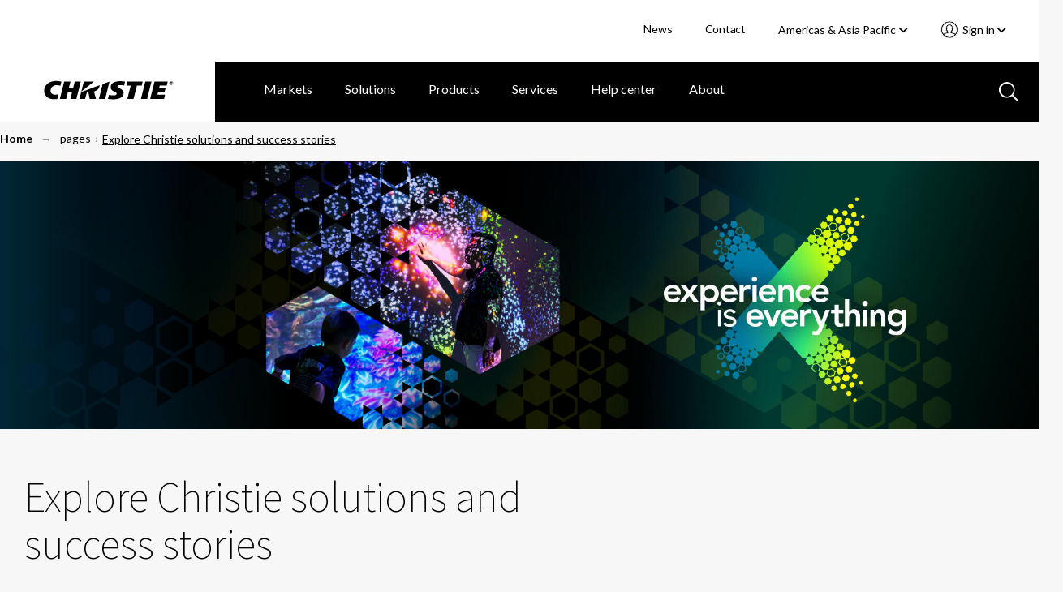

--- FILE ---
content_type: text/html; charset=utf-8
request_url: https://www.christiedigital.com/lp/proav-tradeshow-download-center/
body_size: 14118
content:

<!DOCTYPE html>
<html lang="en" data-apinode="39977" data-apilanguage="en">
<head>
    <meta charset="UTF-8" />
    <meta name="viewport" content="width=device-width, initial-scale=1.0, maximum-scale=1.0, user-scalable=no">
    <title>Christie tradeshow download center</title>
    <meta name="description" content="Christie tradeshow download center">
    <meta name="keywords" content="Christie tradeshow download center">
    <script>
!function(T,l,y){var S=T.location,k="script",D="instrumentationKey",C="ingestionendpoint",I="disableExceptionTracking",E="ai.device.",b="toLowerCase",w="crossOrigin",N="POST",e="appInsightsSDK",t=y.name||"appInsights";(y.name||T[e])&&(T[e]=t);var n=T[t]||function(d){var g=!1,f=!1,m={initialize:!0,queue:[],sv:"5",version:2,config:d};function v(e,t){var n={},a="Browser";return n[E+"id"]=a[b](),n[E+"type"]=a,n["ai.operation.name"]=S&&S.pathname||"_unknown_",n["ai.internal.sdkVersion"]="javascript:snippet_"+(m.sv||m.version),{time:function(){var e=new Date;function t(e){var t=""+e;return 1===t.length&&(t="0"+t),t}return e.getUTCFullYear()+"-"+t(1+e.getUTCMonth())+"-"+t(e.getUTCDate())+"T"+t(e.getUTCHours())+":"+t(e.getUTCMinutes())+":"+t(e.getUTCSeconds())+"."+((e.getUTCMilliseconds()/1e3).toFixed(3)+"").slice(2,5)+"Z"}(),iKey:e,name:"Microsoft.ApplicationInsights."+e.replace(/-/g,"")+"."+t,sampleRate:100,tags:n,data:{baseData:{ver:2}}}}var h=d.url||y.src;if(h){function a(e){var t,n,a,i,r,o,s,c,u,p,l;g=!0,m.queue=[],f||(f=!0,t=h,s=function(){var e={},t=d.connectionString;if(t)for(var n=t.split(";"),a=0;a<n.length;a++){var i=n[a].split("=");2===i.length&&(e[i[0][b]()]=i[1])}if(!e[C]){var r=e.endpointsuffix,o=r?e.location:null;e[C]="https://"+(o?o+".":"")+"dc."+(r||"services.visualstudio.com")}return e}(),c=s[D]||d[D]||"",u=s[C],p=u?u+"/v2/track":d.endpointUrl,(l=[]).push((n="SDK LOAD Failure: Failed to load Application Insights SDK script (See stack for details)",a=t,i=p,(o=(r=v(c,"Exception")).data).baseType="ExceptionData",o.baseData.exceptions=[{typeName:"SDKLoadFailed",message:n.replace(/\./g,"-"),hasFullStack:!1,stack:n+"\nSnippet failed to load ["+a+"] -- Telemetry is disabled\nHelp Link: https://go.microsoft.com/fwlink/?linkid=2128109\nHost: "+(S&&S.pathname||"_unknown_")+"\nEndpoint: "+i,parsedStack:[]}],r)),l.push(function(e,t,n,a){var i=v(c,"Message"),r=i.data;r.baseType="MessageData";var o=r.baseData;return o.message='AI (Internal): 99 message:"'+("SDK LOAD Failure: Failed to load Application Insights SDK script (See stack for details) ("+n+")").replace(/\"/g,"")+'"',o.properties={endpoint:a},i}(0,0,t,p)),function(e,t){if(JSON){var n=T.fetch;if(n&&!y.useXhr)n(t,{method:N,body:JSON.stringify(e),mode:"cors"});else if(XMLHttpRequest){var a=new XMLHttpRequest;a.open(N,t),a.setRequestHeader("Content-type","application/json"),a.send(JSON.stringify(e))}}}(l,p))}function i(e,t){f||setTimeout(function(){!t&&m.core||a()},500)}var e=function(){var n=l.createElement(k);n.src=h;var e=y[w];return!e&&""!==e||"undefined"==n[w]||(n[w]=e),n.onload=i,n.onerror=a,n.onreadystatechange=function(e,t){"loaded"!==n.readyState&&"complete"!==n.readyState||i(0,t)},n}();y.ld<0?l.getElementsByTagName("head")[0].appendChild(e):setTimeout(function(){l.getElementsByTagName(k)[0].parentNode.appendChild(e)},y.ld||0)}try{m.cookie=l.cookie}catch(p){}function t(e){for(;e.length;)!function(t){m[t]=function(){var e=arguments;g||m.queue.push(function(){m[t].apply(m,e)})}}(e.pop())}var n="track",r="TrackPage",o="TrackEvent";t([n+"Event",n+"PageView",n+"Exception",n+"Trace",n+"DependencyData",n+"Metric",n+"PageViewPerformance","start"+r,"stop"+r,"start"+o,"stop"+o,"addTelemetryInitializer","setAuthenticatedUserContext","clearAuthenticatedUserContext","flush"]),m.SeverityLevel={Verbose:0,Information:1,Warning:2,Error:3,Critical:4};var s=(d.extensionConfig||{}).ApplicationInsightsAnalytics||{};if(!0!==d[I]&&!0!==s[I]){var c="onerror";t(["_"+c]);var u=T[c];T[c]=function(e,t,n,a,i){var r=u&&u(e,t,n,a,i);return!0!==r&&m["_"+c]({message:e,url:t,lineNumber:n,columnNumber:a,error:i}),r},d.autoExceptionInstrumented=!0}return m}(y.cfg);function a(){y.onInit&&y.onInit(n)}(T[t]=n).queue&&0===n.queue.length?(n.queue.push(a),n.trackPageView({})):a()}(window,document,{src: "https://js.monitor.azure.com/scripts/b/ai.2.gbl.min.js", crossOrigin: "anonymous", cfg: { instrumentationKey:'28f20798-e289-4b1a-b2e8-60551450d9bf', disableCookiesUsage: false }});
</script>

    <link rel="stylesheet" href="/master/styles.css?v=9kR2rMRQb78Z9l7KYmdKcZ8V_oE" />
    <script>
        // CRITICAL: Viewport Guard - Must execute before any other scripts
        // Prevents page freeze at 67% zoom on 1440x900 displays
        (function() {
            var w = window.innerWidth;
            if (w > 2000) {
                document.documentElement.classList.add('extreme-viewport');
                // Override enquire if it exists
                Object.defineProperty(window, 'enquire', {
                    get: function() { return this._enquire; },
                    set: function(val) {
                        this._enquire = val;
                        if (val && val.register) {
                            val.register = function() {
                                console.warn('[Viewport Guard] Blocking enquire at ' + window.innerWidth + 'px');
                                return { unregister: function() {} };
                            };
                        }
                    }
                });
            }
        })();
    </script>
    <!-- Google Tag Manager -->
<script>(function(w,d,s,l,i){w[l]=w[l]||[];w[l].push({'gtm.start':
new Date().getTime(),event:'gtm.js'});var f=d.getElementsByTagName(s)[0],
j=d.createElement(s),dl=l!='dataLayer'?'&l='+l:'';j.async=true;j.src=
'https://www.googletagmanager.com/gtm.js?id='+i+dl;f.parentNode.insertBefore(j,f);
})(window,document,'script','dataLayer','GTM-M9LDMP');</script>
<!-- End Google Tag Manager -->
    
        <link rel="canonical" href="https://www.christiedigital.com/lp/proav-tradeshow-download-center/" />
    <link href="https://www.christiedigital.com/lp/proav-tradeshow-download-center/" hreflang="en" rel="alternate"/>
<link href="https://www.christiedigital.com/lp/proav-tradeshow-download-center/" hreflang="x-default" rel="alternate"/>



    <meta property="og:url" content="https://www.christiedigital.com/lp/proav-tradeshow-download-center/" />
    <meta property="og:title" content="Christie tradeshow download center" />
    <meta property="og:description" content="Christie tradeshow download center" />
    <meta property="og:locale" content="en" />
    <meta property="og:type" content="website" />
    <meta property="og:image" content="https://www.christiedigital.com/globalassets/landing-pages/proav-download-center/iaapa-download-resources-m.jpg" />



    <link rel="stylesheet" href="https://cdnjs.cloudflare.com/ajax/libs/font-awesome/6.5.1/css/all.min.css" integrity="sha512-DTOQO9RWCH3ppGqcWaEA1BIZOC6xxalwEsw9c2QQeAIftl+Vegovlnee1c9QX4TctnWMn13TZye+giMm8e2LwA==" crossorigin="anonymous" referrerpolicy="no-referrer" />

    <script src="https://kit.fontawesome.com/b6df276a59.js" crossorigin="anonymous"></script>
    
    <!-- <script defer src="https://use.fontawesome.com/releases/v5.0.8/js/all.js" integrity="sha384-SlE991lGASHoBfWbelyBPLsUlwY1GwNDJo3jSJO04KZ33K2bwfV9YBauFfnzvynJ" crossorigin="anonymous"></script> -->
<style>
#product-downloads ul.glossary-list {
padding-left:0px!important;
}
@media screen and (max-width:960px) {
#product-downloads li.glossary-list {
display:block!important;
}
}
#professional-table td {
vertical-align:top;
}
#download-table img {
width:100%!important;
height:auto!important;
max-width:350px!important;
border: 0px solid #000000;
}
#download-table p {
width:100%!important;
max-width:350px!important;
text-align:center;
margin-left:auto;
margin-right:auto;
}

#download-table td {
vertical-align:top;
}
#download-table img {
width:100%!important;
height:auto!important;
max-width:350px!important;
border: 0px solid #000000;
}
#download-table p {
width:100%!important;
max-width:350px!important;
text-align:center;
margin-left:auto;
margin-right:auto;
}
@media screen and (min-width: 1080px) {
.dl-cta {
height:70px!important;
}
}
.gov-row {
margin: 15px 0px;
}
.gov-icon {
width:20%;
display:inline-block;
vertical-align:top;
}
.gov-icon img {
width:100%;
height:auto;
}
.gov-text {
width:79%;
display:inline-block;
vertical-align:top;
padding-top:30px;
}
@media screen and (max-width: 1080px) {
.gov-icon {
width:25%!important;
}
.gov-text {
width:74%!important;
}
}
@media screen and (max-width: 669px) {
.gov-icon {
width:75%!important;
display:block!important;
margin:auto;
}
.gov-text {
width:100%!important;
display:block!important;
}
.gov-row {
margin: 0px 0px;
}
}
.solutionContent {
  display: none;
}
#product-downloads li.glossary-list {
display: inline-block;
list-style: none;
text-align: center;
}
.active {
color: #fff!important;
    background-color: #2a6ebb!important;
    border: 1px solid #2a6ebb!important;
}
.p-group-container {
display:flex;
flex-wrap: wrap;
}
.p-group {
width:25%;
}
@media screen and (max-width:960px) and (min-width:601px) {
.p-group {
width:50%!important;
}
}
@media screen and (max-width:600px) {
.p-group {
width:100%!important;
}
.p-group-container {
flex-wrap: nowrap!important;
flex-direction:column;
}
}
#contact-cta {
margin-top:20px;
}
</style>
    <!-- Apple Touch and Favicon.ico -->
    <link rel="apple-touch-icon" sizes="152x152" href="/apple-touch-icon.png">
    <link rel="apple-touch-icon" sizes="152x152" href="/apple-touch-icon-precomposed.png">
    <link rel="apple-touch-icon-152x152" sizes="152x152" href="/apple-touch-icon-152x152.png">
    <link rel="apple-touch-icon-152x152-precomposed" sizes="152x152" href="/apple-touch-icon-152x152-precomposed.png">
    <link rel="apple-touch-icon-120x120" sizes="120x120" href="/apple-touch-icon-120x120.png">
    <link rel="apple-touch-icon-120x120-precomposed" sizes="120x120" href="/apple-touch-icon-120x120-precomposed.png">
    <link rel="icon" type="image/png" sizes="32x32" href="/favicon-32x32.png">
    <link rel="icon" type="image/png" sizes="16x16" href="/favicon-16x16.png">
    <link rel="icon" type="image/x-icon" href="/favicon.ico">
</head>
<body id="topContent" class="comp-contentDetailPage container-fluid comp-layout">

<!-- Google Tag Manager (noscript) -->
<noscript><iframe src="https://www.googletagmanager.com/ns.html?id=GTM-M9LDMP" height="0" width="0" style="display:none;visibility:hidden"></iframe></noscript>
<!-- End Google Tag Manager (noscript) -->    <svg style="display: none;">

    <symbol id="icon-hamburger" viewBox="0 0 29 20" id=".6259163840176378" xmlns="http://www.w3.org/2000/svg">
        <path d="M27.389 20H1.611a1.5 1.5 0 1 1 0-3h25.778a1.5 1.5 0 1 1 0 3zm0-9H1.611A1.56 1.56 0 0 1 0 9.5 1.56 1.56 0 0 1 1.611 8h25.778A1.56 1.56 0 0 1 29 9.5a1.56 1.56 0 0 1-1.611 1.5zm0-8H1.611A1.56 1.56 0 0 1 0 1.5 1.56 1.56 0 0 1 1.611 0h25.778A1.56 1.56 0 0 1 29 1.5 1.56 1.56 0 0 1 27.389 3z" fill="#fff" />
    </symbol>
    <symbol id="svg-close" viewBox="0 0 35.001 34.187" id=".023745031465767008" xmlns="http://www.w3.org/2000/svg">
        <path d="M29.22 32.404L17.411 20.477 5.047 32.121a2.517 2.517 0 0 1-3.4.114 2.178 2.178 0 0 1 .122-3.2L14.245 17.28 2.035 4.949a2.178 2.178 0 0 1 0-3.206 2.517 2.517 0 0 1 3.4.226l12.092 12.218 12.426-11.7a2.517 2.517 0 0 1 3.4-.114 2.177 2.177 0 0 1-.121 3.2L20.693 17.387l11.92 12.039a2.179 2.179 0 0 1 0 3.206 2.3 2.3 0 0 1-1.525.555 2.64 2.64 0 0 1-1.868-.783z" stroke-miterlimit="10" stroke-width="2" />
    </symbol>
    <!--<symbol id="svg-close" viewBox="0 0 17 16">
        <g transform="translate(-903.000000, -92.000000)">
            <g transform="translate(0.000000, 75.000000)">
                <polygon points="918.0625 17.5 919 18.4375 912.4375 25 919 31.5625 918.0625 32.5 911.5 25.9375 904.9375 32.5 904 31.5625 910.5625 25 904 18.4375 904.9375 17.5 911.5 24.0625"></polygon>
            </g>
        </g>
    </symbol>-->
    <symbol id="svg-back-arrow" viewBox="0 0 10 6">
        <g stroke-width="1" fill-rule="evenodd">
            <g transform="translate(-138.000000, -211.000000)">
                <g transform="translate(136.000000, 208.000000)">
                    <polygon points="10.008 7.308 10.008 8.292 3.912 8.292 6.708 11.1 6 11.808 1.992 7.8 6 3.792 6.708 4.5 3.912 7.308"></polygon>
                </g>
            </g>
        </g>
    </symbol>
    <symbol id="svg-search-icon" viewBox="0 0 24 24" id=".34167360497035126" xmlns="http://www.w3.org/2000/svg">
        <path d="M22.692 24l-6.629-6.63a9.844 9.844 0 0 1-6.257 2.242A9.807 9.807 0 0 1 2.871 2.871a9.812 9.812 0 0 1 14.5 13.191L24 22.694 22.692 24zM10 2a8 8 0 1 0 8 8 8.009 8.009 0 0 0-8-8z" />
    </symbol>
    <symbol id="svg-search-icon-blue" viewBox="0 0 24 24" id=".34167360497035126" xmlns="http://www.w3.org/2000/svg">
        <path d="M22.692 24l-6.629-6.63a9.844 9.844 0 0 1-6.257 2.242A9.807 9.807 0 0 1 2.871 2.871a9.812 9.812 0 0 1 14.5 13.191L24 22.694 22.692 24zM10 2a8 8 0 1 0 8 8 8.009 8.009 0 0 0-8-8z" fill="#b7c9e0" />
    </symbol>
    <symbol id="svg-play-icon" viewBox="0 0 15 18" xmlns="http://www.w3.org/2000/svg">
        <path fill="#858585" fill-rule="evenodd" d="M14.4 9L0 18V0z"></path>
    </symbol>
    <symbol id="svg-pause-icon" viewBox="0 0 12 16" xmlns="http://www.w3.org/2000/svg">
        <g fill="#858585" fill-rule="evenodd">
            <path d="M8 0h4v16H8zM0 0h4v16H0z"></path>
        </g>
    </symbol>
</svg>
<header class="header" data-view="header">
    <a class="button skipToMain" href="#main-content">Skip to main content</a>
    <div class="header-actions">
        <ul>


            <li>
                        <a title="News" href="/newsroom/">News</a>
            </li>
            <li>
                        <a title="Contact" href="/help-center/contact-us/">Contact</a>
            </li>
<li class="current-region">
    <div class="component languageNavigation comp-dropdownMenu" data-view="languageNavigation">
<form action="/modules/App/LanguageSelect/Change" CurrentLanguage="Americas &amp; Asia Pacific" CurrentLanguageId="en" Language="" Languages="System.Collections.Generic.List`1[EPiServer.Shell.ObjectEditing.ISelectItem]" method="post" Node="">            <input name="Node" type="hidden" value="39977">
            <input class="currentLanguageId" name="CurrentLanguageId" type="hidden" value="en">
<label for="CurrentLanguage">Select your region </label>            <div class="mobile-select">
                <select tabindex="0" class="focus">
                   <option value="/lp/proav-tradeshow-download-center/" selected>Americas &amp; Asia Pacific</option>
                   <option value="/en-gb/lp/proav-tradeshow-download-center/" >Europe, Middle East &amp; Africa</option>
                   <option value="https://www.christiedigital.cn/lp/proav-tradeshow-download-center/" >&#x4E2D;&#x56FD;</option>
                <option value="https://www.ushio-pro.com/christie/">日本</option>
                </select>
                <span class="pointer"><i class="fa fa-angle-down"></i></span>
            </div>
<input name="__RequestVerificationToken" type="hidden" value="CfDJ8PIIKf38gJ5LrrNgBKz9it6cjeihr4JBhzkv2wFnuJOSzmxh-kn7VIYoNHSnTo8jez9wa1u2doUmri1HAuG9VaDfLlvDyNaLK996BrqimT-x0txJQK03PncVBmJxNUrsPvJtYP6SKBryivRFxRtNZck" /></form>        <button aria-controls="languageSelector" aria-expanded="false" class="dropdown-trigger" tabindex="0">Americas &amp; Asia Pacific&nbsp;<i class="fas fa-angle-down"></i></button>
        <div id="languageSelector" class="dropdown-menu">
            <ol role="list">
                    <li role="listitem">
                        <a href="/lp/proav-tradeshow-download-center/" tabindex="0" data-value="en" selected>Americas &amp; Asia Pacific</a>
                    </li>
                    <li role="listitem">
                        <a href="/en-gb/lp/proav-tradeshow-download-center/" tabindex="0" data-value="en-GB" >Europe, Middle East &amp; Africa</a>
                    </li>
                    <li role="listitem">
                        <a href="https://www.christiedigital.cn/lp/proav-tradeshow-download-center/" tabindex="0" data-value="zh-CHS" >&#x4E2D;&#x56FD;</a>
                    </li>
            <li role="listitem">
                <a href="https://www.ushio-pro.com/christie/" tabindex="0" data-value="jp">日本</a>
            </li>
            </ol>
        </div>       
    </div></li>
            <li>

<section class="account-navigation comp-dropdownMenu" data-view="accountNavigation">
<button aria-controls="accountNavigation" aria-expanded="false" class="dropdown-trigger" tabindex="0">
    Sign in&nbsp;<i class="fas fa-angle-down"></i>
</button>
<div id="accountNavigation" class="dropdown-menu">
    <ol role="list">
            <li role="listitem">
                <a href="/login/?ReturnUrl=/lp/proav-tradeshow-download-center/" tabindex="0" data-href="/login/?ReturnUrl=/lp/proav-tradeshow-download-center/">Account sign in</a>
            </li>             
            <li role="listitem">
                <a href="/register/" tabindex="0" data-href="/register/">Register now</a>
            </li>             
    </ol>
</div>
<div class="mobile-select">
    <select tabindex="0" class="focus">
        <option value="" selected>Select an Action</option>
                <option value="/login/?ReturnUrl=/lp/proav-tradeshow-download-center/">Account sign in</option>
                <option value="/register/">Register now</option>
    </select>
    <span class="pointer">
        <svg xmlns="http://www.w3.org/2000/svg" viewBox="0 0 23.002 23">
          <path d="M11.5 22.5A11 11 0 0 1 3.723 3.721 11 11 0 0 1 20.05 18.427l-.011.014a10.528 10.528 0 0 1-.756.837c-.066.066-.131.13-.2.193l-.2.186a10.967 10.967 0 0 1-2.683 1.794c-.324.153-.657.291-.988.41a10.969 10.969 0 0 1-1.288.373c-.087.02-.175.038-.263.056-.2.038-.372.068-.532.092a11.341 11.341 0 0 1-1.354.118zm0-16.174a3.084 3.084 0 0 0-2.124.706 1.806 1.806 0 0 0-.386 1.632l.134 1.19a.928.928 0 0 1-.408.881.24.24 0 0 1-.042.027l.068.662a.02.02 0 0 1 .017.01.938.938 0 0 1 .637.776c.04.335.08.692.135 1.193a1.23 1.23 0 0 0 .28.246.928.928 0 0 1 .425.657l.179 1.27a.936.936 0 0 1-.814 1.064A15.821 15.821 0 0 0 5 17.918l.044.043a9.245 9.245 0 0 0 1.579 1.266c.064.04.126.079.19.117l.017.01.031.018.021.012.122.071a9.152 9.152 0 0 0 10.957-1.5l.019-.019.02-.021a15.737 15.737 0 0 0-4.605-1.266.933.933 0 0 1-.814-1.06l.185-1.281a.932.932 0 0 1 .418-.646.813.813 0 0 0 .292-.291l.134-1.162a.938.938 0 0 1 .637-.776.014.014 0 0 0 .013-.01l.069-.662-.016-.009-.009-.005a.259.259 0 0 1-.026-.017.93.93 0 0 1-.4-.882l.137-1.189a1.8 1.8 0 0 0-.356-1.6 3.1 3.1 0 0 0-2.159-.733zm0-1.862A4.909 4.909 0 0 1 14.935 5.7a3.546 3.546 0 0 1 .94 3.137l-.051.477a1.277 1.277 0 0 1 .42 1.084l-.19 1.818a1.261 1.261 0 0 1-.684 1.007l-.046.389a2.1 2.1 0 0 1-.739 1.324 17.528 17.528 0 0 1 4.515 1.433l.058.032.037.02a9.145 9.145 0 0 0-1.235-11.38A9.137 9.137 0 0 0 3.8 16.42l.036-.02.031-.017a17.674 17.674 0 0 1 4.549-1.446 2.131 2.131 0 0 1-.748-1.344l-.014-.136c0-.04-.009-.079-.013-.119v-.009l-.012-.106a1.277 1.277 0 0 1-.684-1L6.756 10.4a1.282 1.282 0 0 1 .421-1.085l-.048-.469A3.566 3.566 0 0 1 8.1 5.673a4.856 4.856 0 0 1 3.4-1.209z" stroke-opacity="0.5" fill="#fff" stroke-miterlimit="10"/>
        </svg>
    </span>
</div>
</section>            </li>
        </ul>
    </div>
    <div class="comp-navigationPartial" data-view="navigationPartial">

<figure>
    <span class="logo-main">
        
                <a href="/" aria-label="Christie Digital Home logo">
                    <img src="/contentassets/b41e8cfb4d724d46bc70f874bd320d5d/logo/christie.svg" alt="Christie Digital" />
                </a>


    </span>
    <span class="logo-tablet">
        
                <a href="/" aria-label="Christie Digital Home logo">
                    <img src="/contentassets/b41e8cfb4d724d46bc70f874bd320d5d/logo/christie_tablet.svg" alt="Christie Digital" />
                </a>


    </span>
</figure>
        <button class="search-toggle mobile-only" aria-labelledby="GlobalSearch" aria-selected='false'>
           <svg>
               <use xmlns:xlink="http://www.w3.org/1999/xlink" xlink:href="#svg-search-icon"></use>
           </svg>
        </button>


<section class="account-navigation comp-dropdownMenu" data-view="accountNavigation">
<button aria-controls="accountNavigation" aria-expanded="false" class="dropdown-trigger" tabindex="0">
    Sign in&nbsp;<i class="fas fa-angle-down"></i>
</button>
<div id="accountNavigation" class="dropdown-menu">
    <ol role="list">
            <li role="listitem">
                <a href="/login/?ReturnUrl=/lp/proav-tradeshow-download-center/" tabindex="0" data-href="/login/?ReturnUrl=/lp/proav-tradeshow-download-center/">Account sign in</a>
            </li>             
            <li role="listitem">
                <a href="/register/" tabindex="0" data-href="/register/">Register now</a>
            </li>             
    </ol>
</div>
<div class="mobile-select">
    <select tabindex="0" class="focus">
        <option value="" selected>Select an Action</option>
                <option value="/login/?ReturnUrl=/lp/proav-tradeshow-download-center/">Account sign in</option>
                <option value="/register/">Register now</option>
    </select>
    <span class="pointer">
        <svg xmlns="http://www.w3.org/2000/svg" viewBox="0 0 23.002 23">
          <path d="M11.5 22.5A11 11 0 0 1 3.723 3.721 11 11 0 0 1 20.05 18.427l-.011.014a10.528 10.528 0 0 1-.756.837c-.066.066-.131.13-.2.193l-.2.186a10.967 10.967 0 0 1-2.683 1.794c-.324.153-.657.291-.988.41a10.969 10.969 0 0 1-1.288.373c-.087.02-.175.038-.263.056-.2.038-.372.068-.532.092a11.341 11.341 0 0 1-1.354.118zm0-16.174a3.084 3.084 0 0 0-2.124.706 1.806 1.806 0 0 0-.386 1.632l.134 1.19a.928.928 0 0 1-.408.881.24.24 0 0 1-.042.027l.068.662a.02.02 0 0 1 .017.01.938.938 0 0 1 .637.776c.04.335.08.692.135 1.193a1.23 1.23 0 0 0 .28.246.928.928 0 0 1 .425.657l.179 1.27a.936.936 0 0 1-.814 1.064A15.821 15.821 0 0 0 5 17.918l.044.043a9.245 9.245 0 0 0 1.579 1.266c.064.04.126.079.19.117l.017.01.031.018.021.012.122.071a9.152 9.152 0 0 0 10.957-1.5l.019-.019.02-.021a15.737 15.737 0 0 0-4.605-1.266.933.933 0 0 1-.814-1.06l.185-1.281a.932.932 0 0 1 .418-.646.813.813 0 0 0 .292-.291l.134-1.162a.938.938 0 0 1 .637-.776.014.014 0 0 0 .013-.01l.069-.662-.016-.009-.009-.005a.259.259 0 0 1-.026-.017.93.93 0 0 1-.4-.882l.137-1.189a1.8 1.8 0 0 0-.356-1.6 3.1 3.1 0 0 0-2.159-.733zm0-1.862A4.909 4.909 0 0 1 14.935 5.7a3.546 3.546 0 0 1 .94 3.137l-.051.477a1.277 1.277 0 0 1 .42 1.084l-.19 1.818a1.261 1.261 0 0 1-.684 1.007l-.046.389a2.1 2.1 0 0 1-.739 1.324 17.528 17.528 0 0 1 4.515 1.433l.058.032.037.02a9.145 9.145 0 0 0-1.235-11.38A9.137 9.137 0 0 0 3.8 16.42l.036-.02.031-.017a17.674 17.674 0 0 1 4.549-1.446 2.131 2.131 0 0 1-.748-1.344l-.014-.136c0-.04-.009-.079-.013-.119v-.009l-.012-.106a1.277 1.277 0 0 1-.684-1L6.756 10.4a1.282 1.282 0 0 1 .421-1.085l-.048-.469A3.566 3.566 0 0 1 8.1 5.673a4.856 4.856 0 0 1 3.4-1.209z" stroke-opacity="0.5" fill="#fff" stroke-miterlimit="10"/>
        </svg>
    </span>
</div>
</section>
        <button tabindex="0" id="mobile-nav-trigger" aria-expanded="false" aria-label="Main Navigation" type="button" class="nav-trigger screen-lg-visible">
            <svg>
                <use xmlns:xlink="http://www.w3.org/1999/xlink" xlink:href="#icon-hamburger"></use>
            </svg>
        </button>
        <button tabindex="0" type="button" id="nav-close-trigger" aria-label="Close menu" class="nav-close touch-link screen-lg-visible">
            <svg>
                <use xmlns:xlink="http://www.w3.org/1999/xlink" xlink:href="#svg-close"></use>
            </svg>
        </button>
        <nav id="main-nav">

<ul class="cat-group level-1">
    <li class="top-level-item ">
    <div class="top-level-item-wrap">
                    <a title="Markets" href="/markets/" class="has-children">Markets</a>


        <button class="top-level-arrow" role="button" aria-expanded="false" aria-label="Markets menu"></button>
    </div>
    <div class="cat-group level-2" id="Markets">
        <a href="#" class="nav-back screen-md-visible"><span>|</span>&nbsp;&nbsp;Markets</a>
        <ul class="categories">
            <li class="columns">
                <ul class="column">

            <li>
                        <a title="Broadcast" href="/markets/broadcast/">Broadcast</a>
            </li>
            <li>
                        <a title="Casinos" href="/markets/casinos/">Casinos</a>
            </li>
            <li>
                        <a title="Cinema" href="/markets/cinema/">Cinema</a>
            </li>
            <li>
                        <a title="Education" href="/markets/education/">Education</a>
            </li>
            <li>
                        <a title="Energy &amp; utilities" href="/markets/energy-and-utilities/">Energy &amp; utilities</a>
            </li>
                </ul>
                    <ul class="column">

            <li>
                        <a title="Giant screens &amp; planetariums" href="/markets/giant-screens-and-planetariums/">Giant screens &amp; planetariums</a>
            </li>
            <li>
                        <a title="Government" href="/markets/government/">Government</a>
            </li>
            <li>
                        <a title="Hospitality &amp; tourism" href="/markets/Hospitality-and-tourism/">Hospitality &amp; tourism</a>
            </li>
            <li>
                        <a title="Museums &amp; science centers" href="/markets/museums-and-science-centers/">Museums &amp; science centers</a>
            </li>
            <li>
                        <a title="Rental &amp; staging" href="/markets/rental-and-staging/">Rental &amp; staging</a>
            </li>
                    </ul>
                    <ul class="column">

            <li>
                        <a title="Security &amp; surveillance" href="/markets/security-and-surveillance/">Security &amp; surveillance</a>
            </li>
            <li>
                        <a title="Sports venues" href="/markets/sports-venues/">Sports venues</a>
            </li>
            <li>
                        <a title="Theme parks &amp; attractions" href="/markets/theme-parks-and-attractions/">Theme parks &amp; attractions</a>
            </li>
            <li>
                        <a title="Transportation" href="/markets/transportation/">Transportation</a>
            </li>
            <li>
                        <a title="Worship" href="/markets/worship/">Worship</a>
            </li>
            <li>
                        <a title="ALL MARKETS" href="/markets/" class="overview">ALL MARKETS</a>
            </li>
                    </ul>
            </li>
        </ul>

    </div>
</li>
<li class="top-level-item ">
    <div class="top-level-item-wrap">
                    <a title="Solutions" href="/solutions/" class="has-children">Solutions</a>


        <button class="top-level-arrow" role="button" aria-expanded="false" aria-label="Solutions menu"></button>
    </div>
    <div class="cat-group level-2" id="Solutions">
        <a href="#" class="nav-back screen-md-visible"><span>|</span>&nbsp;&nbsp;Solutions</a>
        <ul class="categories">
            <li class="columns">
                <ul class="column">

            <li>
                        <a title="Cinema solutions" href="/solutions/cinema/">Cinema solutions</a>
            </li>
            <li>
                        <a title="Control rooms" href="/solutions/control-rooms/">Control rooms</a>
            </li>
            <li>
                        <a title="Corporate solutions" href="/solutions/corporate-av/">Corporate solutions</a>
            </li>
            <li>
                        <a title="Dome solutions" href="/solutions/domes/">Dome solutions</a>
            </li>
                </ul>
                    <ul class="column">

            <li>
                        <a title="Live events" href="/solutions/live-events/">Live events</a>
            </li>
            <li>
                        <a title="Premium home theaters" href="/solutions/premium-home-theaters/">Premium home theaters</a>
            </li>
            <li>
                        <a title="Projection mapping" href="/solutions/projection-mapping/">Projection mapping</a>
            </li>
            <li>
                        <a title="Video walls" href="/solutions/video-walls/">Video walls</a>
            </li>
                    </ul>
                    <ul class="column">

            <li>
                        <a title="Virtual production" href="/solutions/virtual-production/">Virtual production</a>
            </li>
            <li>
                        <a title="Visualization" href="/solutions/visualization/">Visualization</a>
            </li>
            <li>
                        <a title="ALL SOLUTIONS" href="/solutions/" class="overview">ALL SOLUTIONS</a>
            </li>
                    </ul>
            </li>
        </ul>

    </div>
</li>
<li class="top-level-item ">
    <div class="top-level-item-wrap">
                    <a title="Products" href="/product/" class="has-children">Products</a>


        <button class="top-level-arrow" role="button" aria-expanded="false" aria-label="Products menu"></button>
    </div>
    <div class="cat-group level-2" id="Products">
        <a href="#" class="nav-back screen-md-visible"><span>|</span>&nbsp;&nbsp;Products</a>
        <ul class="categories">
            <li class="columns">
                <ul class="column">

            <li>
                        <a title="Projectors" href="/products/projectors/all-projectors/">Projectors</a>
            </li>
            <li>
                        <a title="Cinema projectors" href="/products/cinema/projection/">Cinema projectors</a>
            </li>
            <li>
                        <a title="Image processors" href="/products/image-processors/">Image processors</a>
            </li>
            <li>
                        <a title="Media servers and players" href="/products/media-servers-and-players/">Media servers and players</a>
            </li>
            <li>
                        <a title="Projector management" href="/products/projector-management/">Projector management</a>
            </li>
                </ul>
                    <ul class="column">

            <li>
                        <a title="LCD panels" href="/products/lcd-panels/">LCD panels</a>
            </li>
            <li>
                        <a title="LED video walls" href="/products/led-video-walls/">LED video walls</a>
            </li>
            <li>
                        <a title="Switchers and AV distribution" href="/products/switchers-av-distribution/">Switchers and AV distribution</a>
            </li>
            <li>
                        <a title="Video wall processors" href="/products/video-wall-processors/">Video wall processors</a>
            </li>
            <li>
                        <a title="Warping and blending tools" href="/products/warping-blending/">Warping and blending tools</a>
            </li>
                    </ul>
                    <ul class="column">

            <li>
                        <a title="TAA-compliant products" href="/products/taa-compliant-products/taa-compliant-projectors/">TAA-compliant products</a>
            </li>
            <li>
                        <a title="Accessories" href="/products/all-accessories/">Accessories</a>
            </li>
            <li>
                        <a title="Promotions" href="/promotions/">Promotions</a>
            </li>
            <li>
                        <a title="Christie Clearance Center" href="/products/clearance-center/">Christie Clearance Center</a>
            </li>
            <li>
                        <a title="End of production products" href="/products/end-of-production/">End of production products</a>
            </li>
            <li>
                        <a title="ALL PRODUCTS" href="/product/" class="overview">ALL PRODUCTS</a>
            </li>
                    </ul>
            </li>
        </ul>

    </div>
</li>
<li class="top-level-item ">
    <div class="top-level-item-wrap">
                    <a title="Services" href="/services/" class="has-children">Services</a>


        <button class="top-level-arrow" role="button" aria-expanded="false" aria-label="Services menu"></button>
    </div>
    <div class="cat-group level-2" id="Services">
        <a href="#" class="nav-back screen-md-visible"><span>|</span>&nbsp;&nbsp;Services</a>
        <ul class="categories">
            <li class="columns">
                <ul class="column">

            <li>
                        <a title="Professional services" href="/services/professional-services/">Professional services</a>
            </li>
            <li>
                        <a title="Service desk support" href="/services/service-desk-support/">Service desk support</a>
            </li>
            <li>
                        <a title="Emergency field service" href="/services/emergency-field-service/">Emergency field service</a>
            </li>
            <li>
                        <a title="Preventative maintenance" href="/services/preventative-maintenance/">Preventative maintenance</a>
            </li>
                </ul>
                    <ul class="column">

            <li>
                        <a title="Complete system protection" href="/services/christiecare/">Complete system protection</a>
            </li>
            <li>
                        <a title="Remote monitoring" href="/services/remote-monitoring/">Remote monitoring</a>
            </li>
            <li>
                        <a title="Onsite training" href="/services/onsite-training/">Onsite training</a>
            </li>
            <li>
                        <a title="Critical inventory management" href="/services/critical-inventory-management/">Critical inventory management</a>
            </li>
                    </ul>
                    <ul class="column">

            <li>
                        <a title="Maintenance services" href="/services/maintenance-services/">Maintenance services</a>
            </li>
            <li>
                        <a title="Repairs and RMAs" href="/services/repair-services/">Repairs and RMAs</a>
            </li>
            <li>
                        <a title="SERVICES" href="/services/" class="overview">SERVICES</a>
            </li>
                    </ul>
            </li>
        </ul>

    </div>
</li>
<li class="top-level-item ">
    <div class="top-level-item-wrap">
                    <a title="Help center" href="/help-center/" class="has-children">Help center</a>


        <button class="top-level-arrow" role="button" aria-expanded="false" aria-label="Help center menu"></button>
    </div>
    <div class="cat-group level-2" id="Help center">
        <a href="#" class="nav-back screen-md-visible"><span>|</span>&nbsp;&nbsp;Help center</a>
        <ul class="categories">
            <li class="columns">
                <ul class="column">

            <li>
                        <a title="Contact us" href="/help-center/contact-us/">Contact us</a>
            </li>
            <li>
                        <a title="Product registration" href="/help-center/product-registration/">Product registration</a>
            </li>
            <li>
                        <a title="Technical support" href="/help-center/technical-support/">Technical support</a>
            </li>
            <li>
                        <a title="Training center" href="/help-center/training-center/">Training center</a>
            </li>
            <li>
                        <a title="Warranties" href="/help-center/warranties/">Warranties</a>
            </li>
                </ul>
                    <ul class="column">

            <li>
                        <a title="Customer stories" href="/help-center/customer-stories/">Customer stories</a>
            </li>
            <li>
                        <a title="Resources" href="/help-center/resources/">Resources</a>
            </li>
            <li>
                        <a title="Tools and calculators" href="/help-center/tools-and-calculators/">Tools and calculators</a>
            </li>
            <li>
                        <a title="Videos" href="/help-center/videos/">Videos</a>
            </li>
            <li>
                        <a title="Whitepapers &amp; tech briefs" href="/help-center/whitepapers/">Whitepapers &amp; tech briefs</a>
            </li>
                    </ul>
                    <ul class="column">

            <li>
                        <a title="Glossary" href="/help-center/av-glossary/">Glossary</a>
            </li>
            <li>
                        <a title="HELP CENTER" href="/help-center/" class="overview">HELP CENTER</a>
            </li>
                    </ul>
            </li>
        </ul>

    </div>
</li>
<li class="top-level-item ">
    <div class="top-level-item-wrap">
                    <a title="About" href="/about/" class="has-children">About</a>


        <button class="top-level-arrow" role="button" aria-expanded="false" aria-label="About menu"></button>
    </div>
    <div class="cat-group level-2" id="About">
        <a href="#" class="nav-back screen-md-visible"><span>|</span>&nbsp;&nbsp;About</a>
        <ul class="categories">
            <li class="columns">
                <ul class="column">

            <li>
                        <a title="Awards" href="/about/awards/">Awards</a>
            </li>
            <li>
                        <a title="Careers" href="/about/careers/">Careers</a>
            </li>
            <li>
                        <a title="Christie logos" href="/about/christie-logos/">Christie logos</a>
            </li>
            <li>
                        <a title="Cookie notice" href="/about/cookie-notice/">Cookie notice</a>
            </li>
            <li>
                        <a title="Executive profiles" href="/about/executive-profiles/">Executive profiles</a>
            </li>
                </ul>
                    <ul class="column">

            <li>
                        <a title="Ignite nextgen program" href="/about/christie-ignite/">Ignite nextgen program</a>
            </li>
            <li>
                        <a title="Newsroom" href="/newsroom/">Newsroom</a>
            </li>
            <li>
                        <a title="Partner Program" href="/about/partner-program/">Partner Program</a>
            </li>
            <li>
                        <a title="Office locations" href="/about/christie-locations/">Office locations</a>
            </li>
            <li>
                        <a title="Spotlight blog" href="/spotlight/">Spotlight blog</a>
            </li>
                    </ul>
                    <ul class="column">

            <li>
                        <a title="Supplier information" href="/about/supplier-information/">Supplier information</a>
            </li>
            <li>
                        <a title="Sustainability" href="/about/sustainability/">Sustainability</a>
            </li>
            <li>
                        <a title="Technology" href="/about/display-technology/">Technology</a>
            </li>
            <li>
                        <a title="Trade shows &amp; events" href="/trade-shows-and-events/">Trade shows &amp; events</a>
            </li>
            <li>
                        <a title="ABOUT CHRISTIE" href="/about/" class="overview">ABOUT CHRISTIE</a>
            </li>
                    </ul>
            </li>
        </ul>

    </div>
</li>

</ul>
            <div class="utils-mobile screen-lg-visible">
                <ul>


            <li>
                        <a title="News" href="/newsroom/">News</a>
            </li>
            <li>
                        <a title="Contact" href="/help-center/contact-us/">Contact</a>
            </li>
<li class="current-region">
    <div class="component languageNavigation comp-dropdownMenu" data-view="languageNavigation">
<form action="/modules/App/LanguageSelect/Change" CurrentLanguage="Americas &amp; Asia Pacific" CurrentLanguageId="en" Language="" Languages="System.Collections.Generic.List`1[EPiServer.Shell.ObjectEditing.ISelectItem]" method="post" Node="">            <input name="Node" type="hidden" value="39977">
            <input class="currentLanguageId" name="CurrentLanguageId" type="hidden" value="en">
<label for="CurrentLanguage">Select your region </label>            <div class="mobile-select">
                <select tabindex="0" class="focus">
                   <option value="/lp/proav-tradeshow-download-center/" selected>Americas &amp; Asia Pacific</option>
                   <option value="/en-gb/lp/proav-tradeshow-download-center/" >Europe, Middle East &amp; Africa</option>
                   <option value="https://www.christiedigital.cn/lp/proav-tradeshow-download-center/" >&#x4E2D;&#x56FD;</option>
                <option value="https://www.ushio-pro.com/christie/">日本</option>
                </select>
                <span class="pointer"><i class="fa fa-angle-down"></i></span>
            </div>
<input name="__RequestVerificationToken" type="hidden" value="CfDJ8PIIKf38gJ5LrrNgBKz9it6cjeihr4JBhzkv2wFnuJOSzmxh-kn7VIYoNHSnTo8jez9wa1u2doUmri1HAuG9VaDfLlvDyNaLK996BrqimT-x0txJQK03PncVBmJxNUrsPvJtYP6SKBryivRFxRtNZck" /></form>        <button aria-controls="languageSelector" aria-expanded="false" class="dropdown-trigger" tabindex="0">Americas &amp; Asia Pacific&nbsp;<i class="fas fa-angle-down"></i></button>
        <div id="languageSelector" class="dropdown-menu">
            <ol role="list">
                    <li role="listitem">
                        <a href="/lp/proav-tradeshow-download-center/" tabindex="0" data-value="en" selected>Americas &amp; Asia Pacific</a>
                    </li>
                    <li role="listitem">
                        <a href="/en-gb/lp/proav-tradeshow-download-center/" tabindex="0" data-value="en-GB" >Europe, Middle East &amp; Africa</a>
                    </li>
                    <li role="listitem">
                        <a href="https://www.christiedigital.cn/lp/proav-tradeshow-download-center/" tabindex="0" data-value="zh-CHS" >&#x4E2D;&#x56FD;</a>
                    </li>
            <li role="listitem">
                <a href="https://www.ushio-pro.com/christie/" tabindex="0" data-value="jp">日本</a>
            </li>
            </ol>
        </div>       
    </div></li>

                </ul>
            </div>
        </nav>

        <button class="search-toggle" aria-label="Search button" aria-expanded='false'>
           <svg aria-labelledby="searchIcon">
               <title id="searchIcon">Search button</title> 
               <use xmlns:xlink="http://www.w3.org/1999/xlink" xlink:href="#svg-search-icon"></use>
           </svg>
        </button>

<section class="component comp-global-search" data-view="globalSearch" id="GlobalSearch">

    <div class="search-layer">
<form action="/help-center/" class="search-form" method="get">            <span class="input-field-icon">
                <svg>
                    <title>Search</title>
                    <use xmlns:xlink="http://www.w3.org/1999/xlink" xlink:href="#svg-search-icon"></use>
                </svg>
            </span>
            <input class="search-terms" type="text" aria-label="Search our site" required placeholder="I'm searching for..." name="query"
                   data-val-required="Please provide a search term"/>
            <button class="search-close" tab-index="0" role="button" type="button">
                <svg><use xmlns:xlink="http://www.w3.org/1999/xlink" xlink:href="#svg-close"></use></svg>
            </button>
</form>    </div>
</section>    </div>
</header>


    <nav class="comp-breadcrumb-nav">
        <ul>
                    <li>
                                <a title="Home" href="/">Home</a>
                    </li>
                    <li>
                                <a title="pages" href="/lp/">pages</a>
                    </li>
                    <li>
                                <a title="Explore Christie solutions and success stories" href="/lp/proav-tradeshow-download-center/">Explore Christie solutions and success stories</a>
                    </li>
        </ul>
    </nav>

<style>
    .component.comp-hero .bg {
        background-image: url(/globalassets/landing-pages/proav-download-center/iaapa-download-resources-d.jpg) !important;
    }
    @media screen and (max-width: 960px){
        .component.comp-hero .bg {
            background-image: url(/globalassets/landing-pages/proav-download-center/iaapa-download-resources-t.jpg) !important;
        }
    }
    @media screen and (max-width: 640px){
        .component.comp-hero .bg {
            background-image: url(/globalassets/landing-pages/proav-download-center/iaapa-download-resources-m.jpg) !important;
        }
    }
</style>

<section class="component comp-hero small no-promo-banner " data-view="hero">

        <div class="bg"></div>
</section>
    <div id="main-content" class="content-container">
        


<h1>Explore Christie solutions and success stories</h1>

<section class="body-content">


<section class="comp-socialSharing" data-view="socialSharing">
    <button aria-expanded="false" tab-index="0" class="trigger">Share this page</button>
    <ul>
            <li>
                <a target="_blank" title="Facebook" href="#"
                   data-url="https://www.facebook.com/sharer/sharer.php?u=${canonicalUrl}">
                    <i class="fab fa-facebook-square"></i>
                </a>
            </li>
            <li>
                <a target="_blank" title="LinkedIn" href="#"
                   data-url="https://www.linkedin.com/shareArticle?url=${canonicalUrl}&mini=true&title=${SeoTitle}&summary=${SeoDescription}">
                    <i class="fab fa-linkedin"></i>
                </a>
            </li>
            <li>
                <a target="_blank" title="Twitter" href="#"
                   data-url="https://twitter.com/intent/tweet?text=${SeoTitle}&url=${canonicalUrl}&via=ChristieDigital">
                    <i class="fab fa-square-x-twitter"></i>
                </a>
            </li>
    </ul>
</section>

    
<p><br /><br />Get all the resources you need to learn more about the smart technology behind the Christie<sup>&reg;</sup> trade show experience.<br /><br /></p>
<hr />
<h4><br />Looking for a quick overview of Christie products and services?</h4>
<table id="download-table" class="three-col-table">
<tbody>
<tr>
<td>
<p><a href="/globalassets/resources/public/projection-products-line-card.pdf"><img alt="Projection line card" src="/globalassets/landing-pages/proav-download-center/projection-line-card-350px.png" width="350" height="220" /></a></p>
<p><a href="/globalassets/resources/public/projection-products-line-card.pdf"><button>Projection solutions &amp; tools</button></a></p>
</td>
<td>
<p><a href="/globalassets/resources/public/direct-view-products-line_card.pdf"><img alt="Direct view linecard" src="/globalassets/landing-pages/proav-download-center/direct-view-linecard-350px.png" width="350" height="220" /></a></p>
<p><a href="/globalassets/resources/public/direct-view-products-line_card.pdf"><button>Direct-view solutions</button></a></p>
<a href="/globalassets/resources/public/direct-view-products-line_card.pdf"> </a></td>
<td>
<p><a href="/globalassets/resources/public/christie-professional-services-proav-brochure.pdf"><img alt="Professional services brochure" src="/globalassets/landing-pages/proav-download-center/prof-svs-350px.png" width="350" height="220" /></a></p>
<p><a href="/globalassets/resources/public/collaboration-control-processing-line-card.pdf"><button>Content management &amp; image processing</button></a></p>
</td>
</tr>
</tbody>
</table>
<hr />
<section id="product-downloads">
<section id="product-downloads">
<h4><br />Choose a category to download resources from products and services on display at the show</h4>
<ul class="glossary-list">
<li class="glossary-list"><button id="defaultOpen" class="solutionButton" onclick="openSolution(event, '1DLP Projection')">1DLP Projection</button>&nbsp;&nbsp;&nbsp;</li>
<li class="glossary-list"><button class="solutionButton" onclick="openSolution(event, '3DLP Projection')">3DLP Projection</button>&nbsp;&nbsp;&nbsp;</li>
<li class="glossary-list"><button class="solutionButton" onclick="openSolution(event, 'Warping &amp; blending software')">Warping &amp; blending software</button>&nbsp;&nbsp;&nbsp;</li>
<li class="glossary-list"><button class="solutionButton" onclick="openSolution(event, 'Direct view')">Direct view</button>&nbsp;&nbsp;&nbsp;</li>
<li class="glossary-list"><button class="solutionButton" onclick="openSolution(event, 'Content management &amp; processing')">Content management &amp; processing</button>&nbsp;&nbsp;&nbsp;</li>
<li class="glossary-list"><button class="solutionButton" onclick="openSolution(event, 'Professional Services')">Professional Services</button>&nbsp;&nbsp;&nbsp;</li>
</ul>
<div id="1DLP Projection" class="solutionContent">
<h4><br /><br />1DLP</h4>
<div class="p-group-container">
<div class="p-group">
<p><strong>NEW Jazz Series:</strong></p>
<ul>
<li><a href="/globalassets/resources/public/jazz-series-data-sheet.pdf">DWU1800-JS data sheet</a></li>
<li><a href="/globalassets/resources/public/jazz-series-data-sheet.pdf">DWU2400-JS data sheet</a></li>
<li><a href="/globalassets/resources/public/jazz-series-data-sheet.pdf">4K1600-JS data sheet</a></li>
<li><a href="/globalassets/resources/public/jazz-series-data-sheet.pdf">4K2100-JS data sheet</a></li>
</ul>
<br />
<p><strong>Captiva DWU550S:</strong></p>
<ul>
<li><a href="/globalassets/resources/public/captiva-dwu500s-data-sheet.pdf">Captiva DWU550S data sheet</a></li>
</ul>
</div>
<div class="p-group">
<p><strong>GS Series:</strong><a href="/globalassets/resources/public/dwu630-gs-datasheet.pdf"></a></p>
<ul>
<li><a href="/globalassets/resources/public/dwu630-gs-datasheet.pdf">DWU630-GS data sheet</a></li>
<li><a href="/globalassets/resources/public/gs-series-datasheet-dwu880-dwu1100-dwu1400.pdf">DWU880-GS data sheet</a></li>
<li><a href="/globalassets/resources/public/gs-series-datasheet-dwu880-dwu1100-dwu1400.pdf">DWU1100-GS data sheet</a></li>
<li><a href="/globalassets/resources/public/gs-series-datasheet-dwu880-dwu1100-dwu1400.pdf">DWU 1400-GS data sheet</a></li>
</ul>
</div>
<div class="p-group">
<p><strong>HS Series:</strong></p>
<ul>
<li><a href="/globalassets/resources/public/dwu15-hs-datasheet.pdf">DWU15-HS data sheet</a></li>
<li><a href="/globalassets/resources/public/dwu19-hs-dwu23-hs-datasheet.pdf">DWU19-HS data sheet</a></li>
<li><a href="/globalassets/resources/public/dwu19-hs-dwu23-hs-datasheet.pdf">DWU23-HS data sheet</a></li>
<li><a href="/globalassets/resources/public/d13-2-hs-datasheet.pdf">D13WU2-HS data sheet</a></li>
<li><a href="/globalassets/resources/public/christie-4k-hs-datasheet.pdf">4K7-HS data sheet</a></li>
<li><a href="/globalassets/resources/public/christie-4K13-4K22-HS-data-sheet.pdf">4K13-HS data sheet</a></li>
<li><a href="/globalassets/resources/public/christie-4K13-4K22-HS-data-sheet.pdf">4K22-HS data sheet</a></li>
</ul>
</div>
<div class="p-group">
<p><strong>Inspire Series:</strong></p>
<ul>
<li><a href="/globalassets/resources/public/Christie-Inspire-Series-data-sheet.pdf">DWU760-iS &amp; 760A-iS data sheet</a></li>
<li><a href="/globalassets/resources/public/Christie-Inspire-Series-data-sheet.pdf">DWU860-iS data sheet</a></li>
<li><a href="/globalassets/resources/public/Christie-Inspire-Series-data-sheet.pdf">DWU960-iS &amp; 960ST-iS data sheet</a></li>
<li><a href="/globalassets/resources/public/4k860-is-data_sheet.pdf">4K860-iS data sheet</a></li>
</ul>
</div>
</div>
</div>
<div id="3DLP Projection" class="solutionContent">
<h4><br /><br />3DLP</h4>
<div class="p-group-container">
<div class="p-group">
<p><strong>NEW Sapphire<sup>&reg;</sup> 4K40-RGBH:</strong></p>
<ul>
<li><a href="/globalassets/resources/public/sapphire-4k40-rgbh-datasheet.pdf">Sapphire 4K40-RGBH data sheet</a></li>
</ul>
<p><strong>Griffyn Series:</strong></p>
<ul>
<li><a href="/globalassets/resources/public/griffyn-4k35-rgb-data_sheet.pdf">Griffyn<sup>&reg;</sup> 4K35-RGB data sheet</a></li>
<li><a href="/globalassets/resources/public/Griffyn-4K50-RGB-data_sheet.pdf">Griffyn 4K50-RGB data sheet</a></li>
</ul>
</div>
<div class="p-group">
<p><strong>M 4K RGB Series:</strong></p>
<ul>
<li><a href="/globalassets/resources/public/M-4K15-RGB-data_sheet.pdf">M 4K15 RGB data sheet</a></li>
<li><a href="/globalassets/resources/public/M-4K15-RGB-data_sheet.pdf">M 4K+15 RGB data sheet</a></li>
<li><a href="/globalassets/resources/public/M-4K25-RGB-datasheet.pdf">M 4K25 RGB data sheet</a></li>
<li><a href="/globalassets/resources/public/M-4K25-RGB-datasheet.pdf">M 4K+25 RGB data sheet</a></li>
</ul>
</div>
<div class="p-group">
<p><strong>Crimson:</strong></p>
<ul>
<li><a href="/globalassets/resources/public/Crimson-Brochure-WU31.pdf">Crimson WU31 data sheet</a></li>
</ul>
</div>
</div>
</div>
<div id="Warping &amp; blending software" class="solutionContent">
<h4><br /><br />Warping &amp; blending software</h4>
<div class="p-group-container">
<div class="p-group">
<ul>
<li><a href="/globalassets/resources/public/christie-mystique-brochure.pdf">Mystique<sup>&trade;</sup> brochure</a></li>
</ul>
</div>
</div>
</div>
<div id="Direct view" class="solutionContent">
<h4><br /><br />LED</h4>
<div class="p-group-container">
<div class="p-group">
<p><strong>MicroTiles LED:</strong></p>
<ul>
<li><a href="/globalassets/resources/public/christie-microtiles-led-brochure.pdf" rel="noopener" target="_blank">MicroTiles LED video walls brochure</a></li>
<li><a href="/globalassets/resources/public/microtiles-packages-brochure.pdf" rel="noopener" target="_blank">MicroTiles LED Gen 1 packages</a></li>
</ul>
</div>
<div class="p-group">
<p><strong>Core Series III:</strong></p>
<ul>
<li><a href="/globalassets/resources/public/christie-core-series-iii-datasheet.pdf">Core Series III data sheet</a></li>
<li><a href="/globalassets/resources/public/core-iii-bundle-package.pdf" rel="noopener" target="_blank">Core Series III packages brochure</a></li>
</ul>
</div>
</div>
<h4><br /><br />LCD</h4>
<div class="p-group-container">
<div class="p-group">
<p><strong>Secure Series III:</strong></p>
<ul>
<li><a href="/globalassets/resources/public/Christie-Secure-Series-III-data-sheet.pdf">Secure Series III data sheet</a></li>
</ul>
</div>
</div>
</div>
<div id="Content management &amp; processing" class="solutionContent">
<h4><br /><br />Content management &amp; processing</h4>
<div class="p-group-container">
<div class="p-group">
<p><strong>Video wall processors:</strong></p>
<ul>
<li><a href="/globalassets/resources/public/christie-hedra-datasheet.pdf">Hedra<sup>&trade;</sup> data sheet</a></li>
<li><a href="/globalassets/resources/public/hedra-bundle-packages.pdf">Hedra packages</a></li>
</ul>
</div>
<div class="p-group">
<p><strong>Switchers and AV distribution:</strong></p>
<ul>
<li><a href="/globalassets/resources/public/christie-core-series-iii-datasheet.pdf">Christie Terra<sup>&reg;</sup> brochure</a></li>
</ul>
</div>
<div class="p-group">
<p><strong>Image processing:</strong></p>
<ul>
<li><a href="/globalassets/resources/public/christie-spyder-x80-brochure.pdf">Spyder X80 brochure</a></li>
<li><a href="/globalassets/resources/public/spyder-s-data-sheet.pdf">NEW Spyder-S compositor data sheet</a></li>
<li><a href="/globalassets/resources/public/mastering-gateway-datasheet.pdf">NEW Mastering Gateway post-production data sheet</a></li>
</ul>
</div>
<div class="p-group">
<p><strong>Media servers and show control</strong></p>
<ul>
<li><a href="/products/media-servers-and-players/">Pandoras Box<sup>&reg;</sup> solutions page</a></li>
</ul>
</div>
</div>
</div>
<div id="Professional Services" class="solutionContent">
<h4>Professional Services</h4>
<div class="p-group-container">
<div class="p-group">
<ul>
<li><a href="/globalassets/resources/public/christie-professional-services-proav-brochure.pdf">ProAV Service brochure</a></li>
<li><a href="/globalassets/resources/public/christie-care-support-info-sheet.pdf" rel="noopener" target="_blank">ChristieCare info sheet</a></li>
<li><a href="/globalassets/resources/public/christie-professional-services-proav-line-card.pdf" rel="noopener" target="_blank">ProAV Service line card</a></li>
<li><a href="/globalassets/resources/public/cinergy-remote-monitoring-info-sheet.pdf" rel="noopener" target="_blank">Cinergy info sheet</a></li>
</ul>
</div>
</div>
</div>
</section>
<hr />
<article id="contact-cta">
<h4>Still have questions?</h4>
<p><a href="/help-center/contact-us/">Get in touch</a> and we'll connect you with a member of our sales team.</p>
</article>
</section>

</section>








    </div>

    <footer class="component" data-view="footer">
            <div class="footer__top-container">
                <div class="top-footer">
                    <div class="form-container no-form">

                        <div class="current-region">
    <div class="component languageNavigation comp-dropdownMenu" data-view="languageNavigation">
<form action="/modules/App/LanguageSelect/Change" CurrentLanguage="Americas &amp; Asia Pacific" CurrentLanguageId="en" Language="" Languages="System.Collections.Generic.List`1[EPiServer.Shell.ObjectEditing.ISelectItem]" method="post" Node="">            <input name="Node" type="hidden" value="39977">
            <input class="currentLanguageId" name="CurrentLanguageId" type="hidden" value="en">
<label for="CurrentLanguage">Select your region </label>            <div class="mobile-select">
                <select tabindex="0" class="focus">
                   <option value="/lp/proav-tradeshow-download-center/" selected>Americas &amp; Asia Pacific</option>
                   <option value="/en-gb/lp/proav-tradeshow-download-center/" >Europe, Middle East &amp; Africa</option>
                   <option value="https://www.christiedigital.cn/lp/proav-tradeshow-download-center/" >&#x4E2D;&#x56FD;</option>
                <option value="https://www.ushio-pro.com/christie/">日本</option>
                </select>
                <span class="pointer"><i class="fa fa-angle-down"></i></span>
            </div>
<input name="__RequestVerificationToken" type="hidden" value="CfDJ8PIIKf38gJ5LrrNgBKz9it6cjeihr4JBhzkv2wFnuJOSzmxh-kn7VIYoNHSnTo8jez9wa1u2doUmri1HAuG9VaDfLlvDyNaLK996BrqimT-x0txJQK03PncVBmJxNUrsPvJtYP6SKBryivRFxRtNZck" /></form>        <button aria-controls="languageSelector" aria-expanded="false" class="dropdown-trigger" tabindex="0">Americas &amp; Asia Pacific&nbsp;<i class="fas fa-angle-down"></i></button>
        <div id="languageSelector" class="dropdown-menu">
            <ol role="list">
                    <li role="listitem">
                        <a href="/lp/proav-tradeshow-download-center/" tabindex="0" data-value="en" selected>Americas &amp; Asia Pacific</a>
                    </li>
                    <li role="listitem">
                        <a href="/en-gb/lp/proav-tradeshow-download-center/" tabindex="0" data-value="en-GB" >Europe, Middle East &amp; Africa</a>
                    </li>
                    <li role="listitem">
                        <a href="https://www.christiedigital.cn/lp/proav-tradeshow-download-center/" tabindex="0" data-value="zh-CHS" >&#x4E2D;&#x56FD;</a>
                    </li>
            <li role="listitem">
                <a href="https://www.ushio-pro.com/christie/" tabindex="0" data-value="jp">日本</a>
            </li>
            </ol>
        </div>       
    </div>                        </div>
                    </div>
                    <ul class="social-icon">

            <li>
                        <a target="_blank" title="Facebook" href="https://www.facebook.com/christiedigital" ><i class="fab fa-facebook-f fa-2x"></i></a>
            </li>
            <li>
                        <a target="_blank" title="Twitter" href="https://www.twitter.com/christiedigital" ><i class="fab fa-x-twitter fa-2x"></i></a>
            </li>
            <li>
                        <a target="_blank" title="LinkedIn" href="https://www.linkedin.com/company/christie-digital-systems" ><i class="fab fa-linkedin-in fa-2x"></i></a>
            </li>
            <li>
                        <a target="_blank" title="Instagram" href="https://www.instagram.com/christiedigital" ><i class="fab fa-instagram fa-2x"></i></a>
            </li>
            <li>
                        <a target="_blank" title="YouTube" href="https://www.youtube.com/christiedigital" ><i class="fab fa-youtube fa-2x"></i></a>
            </li>
                    </ul>
                </div>
                <div class="footer-links">
                        <div class="nav inline">
                            <ul>

            <li>
                        <h3>
                        <a title="EXPLORE" href="/product/">EXPLORE</a>
                    </h3>
            </li>
            <li>
                        <a title="Products" href="/product/">Products</a>
            </li>
            <li>
                        <a title="Promotions" href="/promotions/">Promotions</a>
            </li>
            <li>
                        <a title="Solutions" href="/solutions/">Solutions</a>
            </li>
            <li>
                        <a title="Clearance center" href="/products/clearance-center/">Clearance center</a>
            </li>
            <li>
                        <a title="Spotlight blog" href="/spotlight/">Spotlight blog</a>
            </li>
                            </ul>
                        </div>
                        <div class="nav inline">
                            <ul>

            <li>
                        <h3>
                        <a title="GET HELP" href="/help-center/">GET HELP</a>
                    </h3>
            </li>
            <li>
                        <a title="Contact us" href="/help-center/contact-us/">Contact us</a>
            </li>
            <li>
                        <a title="Training center" href="/help-center/training-center/">Training center</a>
            </li>
            <li>
                        <a title="Technical support" href="/help-center/technical-support/">Technical support</a>
            </li>
            <li>
                        <a title="Tools &amp; calculators" href="/help-center/tools-and-calculators/">Tools &amp; calculators</a>
            </li>
                            </ul>
                        </div>
                        <div class="nav inline">
                            <ul>

            <li>
                        <h3>
                        <a title="ABOUT CHRISTIE" href="/about/">ABOUT CHRISTIE</a>
                    </h3>
            </li>
            <li>
                        <a title="Careers" href="/about/careers/">Careers</a>
            </li>
            <li>
                        <a title="Customer stories" href="/help-center/customer-stories/">Customer stories</a>
            </li>
            <li>
                        <a title="Locations" href="/about/christie-locations/">Locations</a>
            </li>
            <li>
                        <a title="Newsroom" href="/newsroom/">Newsroom</a>
            </li>
            <li>
                        <a title="Accessibility statement" href="/about/accessibility-statement/">Accessibility statement</a>
            </li>
                            </ul>
                        </div>
                        <div class="nav inline">
                            <ul>

            <li>
                        <h3>
                        <a title="External Links" href="/">External Links</a>
                    </h3>
            </li>
            <li>
                        <a target="_blank" title="Christie AVenue e-Zine" href="https://christieavenue.com/">Christie AVenue e-Zine</a>
            </li>
            <li>
                        <a target="_blank" title="ViveAudio.com" href="https://www.viveaudio.com/">ViveAudio.com</a>
            </li>
            <li>
                        <a target="_blank" title="LampToLaser.com" href="https://www.lamptolaser.com/">LampToLaser.com</a>
            </li>
            <li>
                        <a target="_blank" title="Christie University" href="https://training.christiedigital.com/">Christie University</a>
            </li>
                            </ul>
                        </div>
                <div class="sidebar-footer">
                    <ul class="social-icon">

            <li>
                        <a target="_blank" title="Facebook" href="https://www.facebook.com/christiedigital" ><i class="fab fa-facebook-f fa-2x"></i></a>
            </li>
            <li>
                        <a target="_blank" title="Twitter" href="https://www.twitter.com/christiedigital" ><i class="fab fa-x-twitter fa-2x"></i></a>
            </li>
            <li>
                        <a target="_blank" title="LinkedIn" href="https://www.linkedin.com/company/christie-digital-systems" ><i class="fab fa-linkedin-in fa-2x"></i></a>
            </li>
            <li>
                        <a target="_blank" title="Instagram" href="https://www.instagram.com/christiedigital" ><i class="fab fa-instagram fa-2x"></i></a>
            </li>
            <li>
                        <a target="_blank" title="YouTube" href="https://www.youtube.com/christiedigital" ><i class="fab fa-youtube fa-2x"></i></a>
            </li>
                    </ul>
                    <div class="current-region">
    <div class="component languageNavigation comp-dropdownMenu" data-view="languageNavigation">
<form action="/modules/App/LanguageSelect/Change" CurrentLanguage="Americas &amp; Asia Pacific" CurrentLanguageId="en" Language="" Languages="System.Collections.Generic.List`1[EPiServer.Shell.ObjectEditing.ISelectItem]" method="post" Node="">            <input name="Node" type="hidden" value="39977">
            <input class="currentLanguageId" name="CurrentLanguageId" type="hidden" value="en">
<label for="CurrentLanguage">Select your region </label>            <div class="mobile-select">
                <select tabindex="0" class="focus">
                   <option value="/lp/proav-tradeshow-download-center/" selected>Americas &amp; Asia Pacific</option>
                   <option value="/en-gb/lp/proav-tradeshow-download-center/" >Europe, Middle East &amp; Africa</option>
                   <option value="https://www.christiedigital.cn/lp/proav-tradeshow-download-center/" >&#x4E2D;&#x56FD;</option>
                <option value="https://www.ushio-pro.com/christie/">日本</option>
                </select>
                <span class="pointer"><i class="fa fa-angle-down"></i></span>
            </div>
<input name="__RequestVerificationToken" type="hidden" value="CfDJ8PIIKf38gJ5LrrNgBKz9it6cjeihr4JBhzkv2wFnuJOSzmxh-kn7VIYoNHSnTo8jez9wa1u2doUmri1HAuG9VaDfLlvDyNaLK996BrqimT-x0txJQK03PncVBmJxNUrsPvJtYP6SKBryivRFxRtNZck" /></form>        <button aria-controls="languageSelector" aria-expanded="false" class="dropdown-trigger" tabindex="0">Americas &amp; Asia Pacific&nbsp;<i class="fas fa-angle-down"></i></button>
        <div id="languageSelector" class="dropdown-menu">
            <ol role="list">
                    <li role="listitem">
                        <a href="/lp/proav-tradeshow-download-center/" tabindex="0" data-value="en" selected>Americas &amp; Asia Pacific</a>
                    </li>
                    <li role="listitem">
                        <a href="/en-gb/lp/proav-tradeshow-download-center/" tabindex="0" data-value="en-GB" >Europe, Middle East &amp; Africa</a>
                    </li>
                    <li role="listitem">
                        <a href="https://www.christiedigital.cn/lp/proav-tradeshow-download-center/" tabindex="0" data-value="zh-CHS" >&#x4E2D;&#x56FD;</a>
                    </li>
            <li role="listitem">
                <a href="https://www.ushio-pro.com/christie/" tabindex="0" data-value="jp">日本</a>
            </li>
            </ol>
        </div>       
    </div>                    </div>
                </div>
                </div>


            </div>
            <div class="footer__bottom-container">
                <div class="copyright inline">
                    <span class="copyright-statement">© 2026 Christie Digital Systems USA, Inc. All rights reserved.  Information presented on this site is continually updated and is subjected to change without notice.</span><br>
                    <span class="disclaimer-statement">
                        <a target="_blank" href="https://www.christiedigital.com/about/accessibility-statement/">Accessibility statement</a>   |   <a target="_blank" href="https://www.christiedigital.com/about/cookie-notice/">Cookie notice</a>   |   <a href="#" class="termly-display-preferences">Consent preferences</a>   |    <a target="_blank" href="https://www.christiedigital.com/about/privacy-policy/">Privacy policy</a>   |    <a target="_blank" href="https://www.christiedigital.com/about/terms-and-conditions/">Terms & conditions</a>   |    <a target="_blank" href="https://www.christiedigital.com/about/dsar-form">Do not sell my info</a>   |   <a target="_blank" href="https://www.christiedigital.com/about/sustainability/compliance/">Anti-slavery message</a>   |   <a target="_blank" href="https://www.christiedigital.com/en-gb/about/sustainability/compliance/weee-recycling">E-waste management</a>   |   <a target="_blank" href="https://beian.miit.gov.cn">Guangdong ICP No. 2021088042-6</a>   |   <a target="_blank" href="https://beian.mps.gov.cn/#/query/webSearch">Shanghai Public Network Security: No. 44030002007155</a>
                    </span>
                </div>

                <a href="#topContent" class="link-to-top inline" tab-index="0"> 
                    <svg class="arrow" xmlns="http://www.w3.org/2000/svg" viewBox="-2768.84 -5007.559 41.679 71.116">
                        <defs>
                            <style>
                                .a {
                                    fill: none;
                                    stroke: #fff;
                                    stroke-linecap: round;
                                    stroke-linejoin: round;
                                    stroke-miterlimit: 10;
                                }
                            </style>
                        </defs>
                        <g transform="translate(-4137 -5526)"><path class="a" d="M20.34,70.116V0L0,22.48" transform="translate(1368.66 518.941)" /><path class="a" d="M0,0,20.34,22.48" transform="translate(1388.999 518.941)" /></g>
                    </svg>
                </a>
            </div>
        
    </footer>    <script type="text/x-handlebars-template" id="vimeo-tmpl">
    <div id="lightbox">
        <div id="lightbox-content">
            <p>X</p>
            <figure>
                <iframe class="vimeo" src="https://player.vimeo.com/video/<%- EmbedIdentifier %>" width="784" height="488" frameborder="0" webkitallowfullscreen mozallowfullscreen allowfullscreen></iframe>
            </figure>
        </div>
    </div>
</script>

<script type="text/x-handlebars-template" id="oculu-tmpl">
    <div id="lightbox">
        <div id="lightbox-content">
            <p>X</p>
            <figure>
                <iframe class="oculu" src="//player.oculu.com/im4/im_embed.php?id=<%- EmbedIdentifier %>&title=<%- Title %>" width="784" height="440" frameborder="0" webkitallowfullscreen mozallowfullscreen allowfullscreen></iframe>
            </figure>
        </div>
    </div>
</script>
    <script src="/master/scripts.js?v=EM7hNz--QZqISbMBKmq2NRlEL-o"></script>
    
    <script defer="defer" src="/Util/Find/epi-util/find.js"></script>
<script>
document.addEventListener('DOMContentLoaded',function(){if(typeof FindApi === 'function'){var api = new FindApi();api.setApplicationUrl('/');api.setServiceApiBaseUrl('/find_v2/');api.processEventFromCurrentUri();api.bindWindowEvents();api.bindAClickEvent();api.sendBufferedEvents();}})
</script>

<script type="text/javascript">// <![CDATA[
function openSolution(evt, solutionName) {
  var i, solutionContent, solutionButton;
  solutionContent = document.getElementsByClassName("solutionContent");
  for (i = 0; i < solutionContent.length; i++) {
    solutionContent[i].style.display = "none";
  }
  solutionButton = document.getElementsByClassName("solutionButton");
  for (i = 0; i < solutionButton.length; i++) {
    solutionButton[i].className = solutionButton[i].className.replace(" active", "");
  }
  document.getElementById(solutionName).style.display = "block";
  evt.currentTarget.className += " active";
}
document.getElementById("defaultOpen").click();
// ]]></script></body>
</html>

--- FILE ---
content_type: image/svg+xml
request_url: https://www.christiedigital.com/contentassets/b41e8cfb4d724d46bc70f874bd320d5d/logo/christie_tablet.svg
body_size: 1252
content:
<?xml version="1.0" standalone="no"?>
<!DOCTYPE svg PUBLIC "-//W3C//DTD SVG 20010904//EN"
 "http://www.w3.org/TR/2001/REC-SVG-20010904/DTD/svg10.dtd">
<svg version="1.0" xmlns="http://www.w3.org/2000/svg"
 width="350" height="100" viewBox="500 20 480 550"
 preserveAspectRatio="xMidYMid meet">
<metadata>
Created by ...
</metadata>
<g transform="translate(0.000000,521.000000) scale(0.0500000,-0.0500000)"
fill="#FFFFFF" stroke="none">
<path d="M5145 6474 c-600 -47 -1062 -229 -1407 -553 -352 -331 -547 -793
-548 -1294 0 -267 85 -528 255 -782 269 -402 689 -639 1234 -696 179 -18 894
2 919 26 5 4 222 859 219 862 -2 1 -56 -9 -122 -22 -172 -35 -339 -48 -537
-42 -149 4 -185 8 -263 31 -144 43 -237 98 -336 196 -141 139 -189 264 -189
495 0 444 258 801 682 944 160 54 244 66 468 66 231 0 343 -17 533 -79 56 -19
102 -33 103 -32 10 17 201 773 196 778 -10 9 -366 65 -532 83 -139 15 -570 27
-675 19z"/>
<path d="M16980 6439 c-614 -27 -1067 -177 -1323 -436 -122 -123 -198 -254
-243 -416 -35 -124 -44 -347 -20 -452 27 -113 79 -207 170 -302 107 -114 227
-191 527 -341 330 -165 387 -209 397 -312 14 -148 -99 -267 -305 -321 -184
-49 -697 -28 -1022 42 -72 16 -96 18 -101 9 -12 -20 -185 -718 -179 -724 8 -8
179 -34 309 -46 176 -17 829 -24 1000 -11 666 53 1134 250 1379 580 63 85 135
233 162 336 18 66 22 109 23 250 1 193 -7 230 -77 349 -88 153 -241 268 -557
424 -252 124 -338 173 -400 229 -62 56 -90 108 -90 167 0 58 14 93 53 134 78
82 195 112 452 119 210 6 370 -9 581 -52 64 -14 119 -23 122 -21 11 12 182
720 175 726 -9 8 -314 45 -483 59 -187 16 -364 19 -550 10z"/>
<path d="M26325 6421 c-70 -33 -136 -100 -167 -169 -33 -72 -31 -198 4 -273
14 -32 45 -76 68 -99 66 -66 138 -95 240 -95 73 0 93 4 142 28 69 34 129 92
160 155 18 36 24 68 26 139 3 81 1 99 -21 146 -34 75 -88 131 -159 167 -54 26
-71 30 -147 30 -74 0 -95 -4 -146 -29z m257 -45 c92 -45 158 -153 158 -260 0
-206 -205 -340 -385 -252 -58 29 -93 64 -128 130 -31 58 -31 193 0 251 28 53
88 109 143 135 55 25 155 24 212 -4z"/>
<path d="M26378 6303 l-28 -4 0 -190 0 -189 30 0 30 0 0 85 0 86 38 -7 c55
-10 70 -20 77 -56 21 -104 23 -108 61 -108 32 0 35 2 28 23 -4 12 -13 47 -20
77 -7 32 -21 62 -34 72 l-21 17 21 11 c60 32 58 135 -3 166 -32 17 -129 26
-179 17z"/>
<path d="M6865 6358 c-2 -7 -180 -715 -395 -1573 -215 -858 -393 -1568 -396
-1577 -5 -17 27 -18 573 -18 l579 0 155 618 156 617 381 3 c359 2 382 1 382
-15 0 -10 -67 -289 -149 -620 l-148 -603 548 0 548 0 10 38 c39 151 791 3131
791 3136 0 3 -247 6 -550 6 l-550 0 -6 -27 c-4 -16 -71 -275 -148 -578 l-142
-550 -387 -3 c-291 -2 -387 1 -387 9 0 7 65 266 145 576 80 309 145 565 145
568 0 3 -259 5 -575 5 -452 0 -577 -3 -580 -12z"/>
<path d="M10224 5445 c-128 -509 -227 -922 -220 -917 45 35 2264 1818 2276
1828 12 12 -132 14 -905 14 l-920 0 -231 -925z"/>
<path d="M14533 6142 c-337 -125 -617 -232 -622 -237 -8 -9 -681 -2679 -681
-2704 0 -8 149 -10 567 -9 l568 3 392 1565 c216 861 395 1575 398 1588 3 12 2
22 -2 22 -5 -1 -283 -103 -620 -228z"/>
<path d="M18356 6013 c-49 -197 -91 -364 -94 -370 -3 -10 79 -13 392 -13 308
0 396 -3 396 -12 0 -7 -139 -554 -310 -1215 -170 -661 -310 -1205 -310 -1208
0 -3 255 -5 568 -5 l567 0 306 1218 306 1217 443 5 444 5 86 340 c48 187 90
352 94 368 l6 27 -1402 0 -1403 0 -89 -357z"/>
<path d="M21715 6358 c-2 -7 -182 -723 -398 -1590 l-395 -1578 569 0 568 0 10
38 c5 20 185 736 400 1590 l389 1552 -569 0 c-447 0 -571 -3 -574 -12z"/>
<path d="M23405 6348 c-3 -13 -183 -728 -399 -1590 l-393 -1568 1273 0 1273 0
10 38 c6 20 46 183 91 362 44 179 83 333 86 343 5 16 -33 17 -701 17 -668 0
-706 1 -701 18 3 9 26 100 51 202 25 102 53 209 61 238 l15 52 593 0 593 0 88
348 c48 191 90 353 93 360 3 9 -119 12 -593 12 -563 0 -596 1 -591 18 3 9 28
110 57 224 l51 208 641 2 640 3 87 340 c48 187 90 352 94 368 l6 27 -1210 0
-1210 0 -5 -22z"/>
<path d="M11667 5071 c-928 -351 -1690 -641 -1693 -644 -4 -4 -311 -1213 -314
-1235 0 -1 233 -1 517 0 l517 3 167 615 166 615 133 0 132 0 49 -235 c64 -310
186 -915 194 -962 l6 -38 579 0 c459 0 578 3 575 13 -11 30 -220 746 -256 876
-46 165 -120 464 -116 466 1 1 45 16 97 34 132 46 318 137 430 211 194 129
360 325 435 514 44 114 101 407 78 406 -4 -1 -768 -288 -1696 -639z"/>
</g>
</svg>
